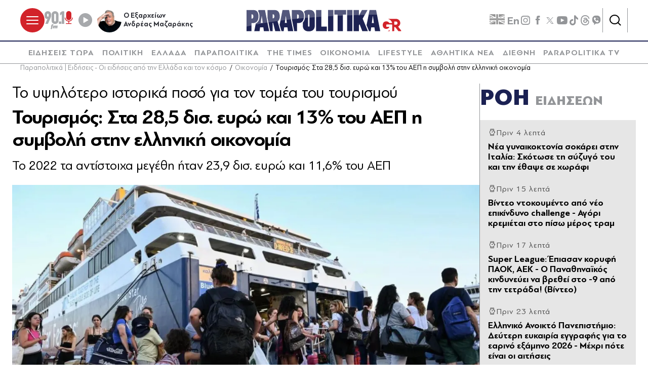

--- FILE ---
content_type: text/html; charset=utf-8
request_url: https://www.parapolitika.gr/oikonomia/article/1376967/tourismos-sta-285-dis-euro-kai-13-tou-aep-i-sumvoli-stin-elliniki-oikonomia/$component/shared$ArticleSideShared%5B0%5D/
body_size: 3006
content:



<h3 class="gridLayout__title">
    <a href="/roi-eidiseon/" class="gridLayout__link">
        

&#x3A1;&#x39F;&#x397;
        <span class="gridLayout__text">
            

&#x395;&#x399;&#x394;&#x397;&#x3A3;&#x395;&#x3A9;&#x39D;
        </span>
    </a>
</h3>
<div class="gridLayout__colContent gridLayout__colContent--gray">



<article class="article article--typeMinimal article--typeEmphasized">


    

    <div class="article__details">
            <div class="article__top">
                        <div class="icon-clock"></div>


&#x3A0;&#x3C1;&#x3B9;&#x3BD; 4 &#x3BB;&#x3B5;&#x3C0;&#x3C4;&#x3AC;
            </div>  
        

        
            <h3 class="article__title">
                <a href="/diethni/article/1667079/nea-gunaikoktonia-sokarei-stin-italia-skotose-ti-suzugo-tou-kai-tin-ethapse-se-horafi/" target="_self">
                    &#x39D;&#x3AD;&#x3B1; &#x3B3;&#x3C5;&#x3BD;&#x3B1;&#x3B9;&#x3BA;&#x3BF;&#x3BA;&#x3C4;&#x3BF;&#x3BD;&#x3AF;&#x3B1; &#x3C3;&#x3BF;&#x3BA;&#x3AC;&#x3C1;&#x3B5;&#x3B9; &#x3C3;&#x3C4;&#x3B7;&#x3BD; &#x399;&#x3C4;&#x3B1;&#x3BB;&#x3AF;&#x3B1;: &#x3A3;&#x3BA;&#x3CC;&#x3C4;&#x3C9;&#x3C3;&#x3B5; &#x3C4;&#x3B7; &#x3C3;&#x3CD;&#x3B6;&#x3C5;&#x3B3;&#x3CC; &#x3C4;&#x3BF;&#x3C5; &#x3BA;&#x3B1;&#x3B9; &#x3C4;&#x3B7;&#x3BD; &#x3AD;&#x3B8;&#x3B1;&#x3C8;&#x3B5; &#x3C3;&#x3B5; &#x3C7;&#x3C9;&#x3C1;&#x3AC;&#x3C6;&#x3B9;
                </a>
            </h3>
        
        
        

    </div>
</article>


<article class="article article--typeMinimal article--typeEmphasized">


    

    <div class="article__details">
            <div class="article__top">
                        <div class="icon-clock"></div>


&#x3A0;&#x3C1;&#x3B9;&#x3BD; 15 &#x3BB;&#x3B5;&#x3C0;&#x3C4;&#x3AC;
            </div>  
        

        
            <h3 class="article__title">
                <a href="/ellada/article/1667076/bideo-dokoumedo-apo-neo-epikinduno-challenge-agori-kremietai-sto-piso-meros-tram/" target="_self">
                    B&#x3AF;&#x3BD;&#x3C4;&#x3B5;&#x3BF; &#x3BD;&#x3C4;&#x3BF;&#x3BA;&#x3BF;&#x3C5;&#x3BC;&#x3AD;&#x3BD;&#x3C4;&#x3BF; &#x3B1;&#x3C0;&#x3CC; &#x3BD;&#x3AD;&#x3BF; &#x3B5;&#x3C0;&#x3B9;&#x3BA;&#x3AF;&#x3BD;&#x3B4;&#x3C5;&#x3BD;&#x3BF; challenge - &#x391;&#x3B3;&#x3CC;&#x3C1;&#x3B9; &#x3BA;&#x3C1;&#x3B5;&#x3BC;&#x3B9;&#x3AD;&#x3C4;&#x3B1;&#x3B9; &#x3C3;&#x3C4;&#x3BF; &#x3C0;&#x3AF;&#x3C3;&#x3C9; &#x3BC;&#x3AD;&#x3C1;&#x3BF;&#x3C2; &#x3C4;&#x3C1;&#x3B1;&#x3BC;
                </a>
            </h3>
        
        
        

    </div>
</article>


<article class="article article--typeMinimal article--typeEmphasized">


    

    <div class="article__details">
            <div class="article__top">
                        <div class="icon-clock"></div>


&#x3A0;&#x3C1;&#x3B9;&#x3BD; 17 &#x3BB;&#x3B5;&#x3C0;&#x3C4;&#x3AC;
            </div>  
        

        
            <h3 class="article__title">
                <a href="/sports/article/1667073/super-league-epiasan-korufi-paok-aek-o-panathinaikos-kinduneuei-na-vrethei-sto-9-apo-tin-tetrada/" target="_self">
                    Super League: &#x388;&#x3C0;&#x3B9;&#x3B1;&#x3C3;&#x3B1;&#x3BD; &#x3BA;&#x3BF;&#x3C1;&#x3C5;&#x3C6;&#x3AE; &#x3A0;&#x391;&#x39F;&#x39A;, &#x391;&#x395;&#x39A; - &#x39F; &#x3A0;&#x3B1;&#x3BD;&#x3B1;&#x3B8;&#x3B7;&#x3BD;&#x3B1;&#x3CA;&#x3BA;&#x3CC;&#x3C2; &#x3BA;&#x3B9;&#x3BD;&#x3B4;&#x3C5;&#x3BD;&#x3B5;&#x3CD;&#x3B5;&#x3B9; &#x3BD;&#x3B1; &#x3B2;&#x3C1;&#x3B5;&#x3B8;&#x3B5;&#x3AF; &#x3C3;&#x3C4;&#x3BF; -9 &#x3B1;&#x3C0;&#x3CC; &#x3C4;&#x3B7;&#x3BD; &#x3C4;&#x3B5;&#x3C4;&#x3C1;&#x3AC;&#x3B4;&#x3B1;! (&#x392;&#x3AF;&#x3BD;&#x3C4;&#x3B5;&#x3BF;)
                </a>
            </h3>
        
        
        

    </div>
</article>


<article class="article article--typeMinimal article--typeEmphasized">


        <div class="article__img ">



<figure >
    <picture>

                <source srcset="https://s.parapolitika.gr/images/743x418/jpg/files/2026-01-18/elliniko-anoikto-panepistimia.webp" type="image/webp" media="(min-width: 640px)" />
                <source srcset="https://s.parapolitika.gr/images/743x418/jpg/files/2026-01-18/elliniko-anoikto-panepistimia.jp2" type="image/jp2" media="(min-width: 640px)" />
                <source srcset="https://s.parapolitika.gr/images/352x208/jpg/files/2026-01-18/elliniko-anoikto-panepistimia.webp" type="image/webp" media="(max-width: 639px)" />
                <source srcset="https://s.parapolitika.gr/images/352x208/jpg/files/2026-01-18/elliniko-anoikto-panepistimia.jp2" type="image/jp2" media="(max-width: 639px)" />

            <img src="https://s.parapolitika.gr/images/743x418/jpg/files/2026-01-18/elliniko-anoikto-panepistimia.jpg" alt="Ελληνικό Ανοικτό Πανεπιστήμιο" loading="lazy" />
    </picture>
</figure>

            <a href="/ellada/article/1667075/elliniko-anoikto-panepistimio-deuteri-eukairia-eggrafis-gia-to-earino-examino-2026-mehri-pote-einai-oi-aitiseis/" class="article__imgLink" aria-label="Article Link" target="_self"></a>
        </div>
    

    <div class="article__details">
            <div class="article__top">
                        <div class="icon-clock"></div>


&#x3A0;&#x3C1;&#x3B9;&#x3BD; 23 &#x3BB;&#x3B5;&#x3C0;&#x3C4;&#x3AC;
            </div>  
        

        
            <h3 class="article__title">
                <a href="/ellada/article/1667075/elliniko-anoikto-panepistimio-deuteri-eukairia-eggrafis-gia-to-earino-examino-2026-mehri-pote-einai-oi-aitiseis/" target="_self">
                    &#x395;&#x3BB;&#x3BB;&#x3B7;&#x3BD;&#x3B9;&#x3BA;&#x3CC; &#x391;&#x3BD;&#x3BF;&#x3B9;&#x3BA;&#x3C4;&#x3CC; &#x3A0;&#x3B1;&#x3BD;&#x3B5;&#x3C0;&#x3B9;&#x3C3;&#x3C4;&#x3AE;&#x3BC;&#x3B9;&#x3BF;: &#x394;&#x3B5;&#x3CD;&#x3C4;&#x3B5;&#x3C1;&#x3B7; &#x3B5;&#x3C5;&#x3BA;&#x3B1;&#x3B9;&#x3C1;&#x3AF;&#x3B1; &#x3B5;&#x3B3;&#x3B3;&#x3C1;&#x3B1;&#x3C6;&#x3AE;&#x3C2; &#x3B3;&#x3B9;&#x3B1; &#x3C4;&#x3BF; &#x3B5;&#x3B1;&#x3C1;&#x3B9;&#x3BD;&#x3CC; &#x3B5;&#x3BE;&#x3AC;&#x3BC;&#x3B7;&#x3BD;&#x3BF; 2026 - &#x39C;&#x3AD;&#x3C7;&#x3C1;&#x3B9; &#x3C0;&#x3CC;&#x3C4;&#x3B5; &#x3B5;&#x3AF;&#x3BD;&#x3B1;&#x3B9; &#x3BF;&#x3B9; &#x3B1;&#x3B9;&#x3C4;&#x3AE;&#x3C3;&#x3B5;&#x3B9;&#x3C2;
                </a>
            </h3>
        
        
        

    </div>
</article>


<article class="article article--typeMinimal article--typeEmphasized">


    

    <div class="article__details">
            <div class="article__top">
                        <div class="icon-clock"></div>


&#x3A0;&#x3C1;&#x3B9;&#x3BD; 26 &#x3BB;&#x3B5;&#x3C0;&#x3C4;&#x3AC;
            </div>  
        

        
            <h3 class="article__title">
                <a href="/sports/article/1667046/aek-panathinaikos-4-0-super-league-o-giovits-epiase-pelates-tous-prasinous-kai-tous-vuthise-stin-kolasi-video/" target="_self">
                    &#x391;&#x395;&#x39A; - &#x3A0;&#x3B1;&#x3BD;&#x3B1;&#x3B8;&#x3B7;&#x3BD;&#x3B1;&#x3CA;&#x3BA;&#x3CC;&#x3C2; 4-0, Super League: &#x39F; &#x393;&#x3B9;&#x3CC;&#x3B2;&#x3B9;&#x3C4;&#x3C2; &#x3AD;&#x3C0;&#x3B9;&#x3B1;&#x3C3;&#x3B5;... &#x3C0;&#x3B5;&#x3BB;&#x3AC;&#x3C4;&#x3B5;&#x3C2; &#x3C4;&#x3BF;&#x3C5;&#x3C2; &quot;&#x3C0;&#x3C1;&#x3AC;&#x3C3;&#x3B9;&#x3BD;&#x3BF;&#x3C5;&#x3C2;&quot; &#x3BA;&#x3B1;&#x3B9; &#x3C4;&#x3BF;&#x3C5;&#x3C2; &#x3B2;&#x3CD;&#x3B8;&#x3B9;&#x3C3;&#x3B5; &#x3C3;&#x3C4;&#x3B7;&#x3BD; &#x3BA;&#x3CC;&#x3BB;&#x3B1;&#x3C3;&#x3B7;! (&#x392;&#x3AF;&#x3BD;&#x3C4;&#x3B5;&#x3BF;) 
                </a>
            </h3>
        
        
        

    </div>
</article>


<article class="article article--typeMinimal article--typeEmphasized">


    

    <div class="article__details">
            <div class="article__top">
                        <div class="icon-clock"></div>


&#x3A0;&#x3C1;&#x3B9;&#x3BD; 32 &#x3BB;&#x3B5;&#x3C0;&#x3C4;&#x3AC;
            </div>  
        

        
            <h3 class="article__title">
                <a href="/diethni/article/1667074/adonio-kosta-sugalei-ektakti-sunodo-tou-europaikou-sumvouliou-me-fodo-ti-groilandia/" target="_self">
                    A&#x3BD;&#x3C4;&#x3CC;&#x3BD;&#x3B9;&#x3BF; &#x39A;&#x3CC;&#x3C3;&#x3C4;&#x3B1;: &#x3A3;&#x3C5;&#x3B3;&#x3BA;&#x3B1;&#x3BB;&#x3B5;&#x3AF; &#x3AD;&#x3BA;&#x3C4;&#x3B1;&#x3BA;&#x3C4;&#x3B7; &#x3A3;&#x3CD;&#x3BD;&#x3BF;&#x3B4;&#x3BF; &#x3C4;&#x3BF;&#x3C5; &#x395;&#x3C5;&#x3C1;&#x3C9;&#x3C0;&#x3B1;&#x3CA;&#x3BA;&#x3BF;&#x3CD; &#x3A3;&#x3C5;&#x3BC;&#x3B2;&#x3BF;&#x3C5;&#x3BB;&#x3AF;&#x3BF;&#x3C5; &#x3BC;&#x3B5; &#x3C6;&#x3CC;&#x3BD;&#x3C4;&#x3BF; &#x3C4;&#x3B7; &#x393;&#x3C1;&#x3BF;&#x3B9;&#x3BB;&#x3B1;&#x3BD;&#x3B4;&#x3AF;&#x3B1;
                </a>
            </h3>
        
        
        

    </div>
</article>


<article class="article article--typeMinimal article--typeEmphasized">


    

    <div class="article__details">
            <div class="article__top">
                        <div class="icon-clock"></div>


&#x3A0;&#x3C1;&#x3B9;&#x3BD; 43 &#x3BB;&#x3B5;&#x3C0;&#x3C4;&#x3AC;
            </div>  
        

        
            <h3 class="article__title">
                <a href="/diethni/article/1667071/ektrohiasmos-trenou-sti-notia-ispania-plirofories-gia-traumaties/" target="_self">
                    &#x395;&#x3BA;&#x3C4;&#x3C1;&#x3BF;&#x3C7;&#x3B9;&#x3B1;&#x3C3;&#x3BC;&#x3CC;&#x3C2; &#x3C4;&#x3C1;&#x3AD;&#x3BD;&#x3BF;&#x3C5; &#x3C3;&#x3C4;&#x3B7; &#x3BD;&#x3CC;&#x3C4;&#x3B9;&#x3B1; &#x399;&#x3C3;&#x3C0;&#x3B1;&#x3BD;&#x3AF;&#x3B1; - &#x3A0;&#x3BB;&#x3B7;&#x3C1;&#x3BF;&#x3C6;&#x3BF;&#x3C1;&#x3AF;&#x3B5;&#x3C2; &#x3B3;&#x3B9;&#x3B1; &#x3BD;&#x3B5;&#x3BA;&#x3C1;&#x3BF;&#x3CD;&#x3C2;, &#x3C4;&#x3C1;&#x3B1;&#x3C5;&#x3BC;&#x3B1;&#x3C4;&#x3AF;&#x3B5;&#x3C2; &#x3BA;&#x3B1;&#x3B9; &#x3B5;&#x3B3;&#x3BA;&#x3BB;&#x3C9;&#x3B2;&#x3B9;&#x3C3;&#x3BC;&#x3AD;&#x3BD;&#x3BF;&#x3C5;&#x3C2; (&#x395;&#x3B9;&#x3BA;&#x3CC;&#x3BD;&#x3B5;&#x3C2; &amp; &#x392;&#x3AF;&#x3BD;&#x3C4;&#x3B5;&#x3BF;)
                </a>
            </h3>
        
        
        

    </div>
</article>


<article class="article article--typeMinimal article--typeEmphasized">


        <div class="article__img ">



<figure >
    <picture>

                <source srcset="https://s.parapolitika.gr/images/743x418/jpg/files/2026-01-18/klirosi-tzoker.webp" type="image/webp" media="(min-width: 640px)" />
                <source srcset="https://s.parapolitika.gr/images/743x418/jpg/files/2026-01-18/klirosi-tzoker.jp2" type="image/jp2" media="(min-width: 640px)" />
                <source srcset="https://s.parapolitika.gr/images/352x208/jpg/files/2026-01-18/klirosi-tzoker.webp" type="image/webp" media="(max-width: 639px)" />
                <source srcset="https://s.parapolitika.gr/images/352x208/jpg/files/2026-01-18/klirosi-tzoker.jp2" type="image/jp2" media="(max-width: 639px)" />

            <img src="https://s.parapolitika.gr/images/743x418/jpg/files/2026-01-18/klirosi-tzoker.jpg" alt="κλήρωση Τζόκερ" loading="lazy" />
    </picture>
</figure>

            <a href="/ellada/article/1667070/tzoker-18126-ta-apotelesmata-tis-klirosis-autoi-einai-oi-tuheroi-arithmoi/" class="article__imgLink" aria-label="Article Link" target="_self"></a>
        </div>
    

    <div class="article__details">
            <div class="article__top">
                        <div class="icon-clock"></div>


&#x3A0;&#x3C1;&#x3B9;&#x3BD; 51 &#x3BB;&#x3B5;&#x3C0;&#x3C4;&#x3AC;
            </div>  
        

        
            <h3 class="article__title">
                <a href="/ellada/article/1667070/tzoker-18126-ta-apotelesmata-tis-klirosis-autoi-einai-oi-tuheroi-arithmoi/" target="_self">
                    &#x3A4;&#x3B6;&#x3CC;&#x3BA;&#x3B5;&#x3C1; 18/1/26: &#x3A4;&#x3B1; &#x3B1;&#x3C0;&#x3BF;&#x3C4;&#x3B5;&#x3BB;&#x3AD;&#x3C3;&#x3BC;&#x3B1;&#x3C4;&#x3B1; &#x3C4;&#x3B7;&#x3C2; &#x3BA;&#x3BB;&#x3AE;&#x3C1;&#x3C9;&#x3C3;&#x3B7;&#x3C2; - &#x391;&#x3C5;&#x3C4;&#x3BF;&#x3AF; &#x3B5;&#x3AF;&#x3BD;&#x3B1;&#x3B9; &#x3BF;&#x3B9; &#x3C4;&#x3C5;&#x3C7;&#x3B5;&#x3C1;&#x3BF;&#x3AF; &#x3B1;&#x3C1;&#x3B9;&#x3B8;&#x3BC;&#x3BF;&#x3AF;
                </a>
            </h3>
        
        
        

    </div>
</article>


<article class="article article--typeMinimal article--typeEmphasized">


    

    <div class="article__details">
            <div class="article__top">
                        <div class="icon-clock"></div>


&#x3A0;&#x3C1;&#x3B9;&#x3BD; 52 &#x3BB;&#x3B5;&#x3C0;&#x3C4;&#x3AC;
            </div>  
        

        
            <h3 class="article__title">
                <a href="/parapolitika/article/1667069/nd-oi-mustikes-dimoskopiseis-se-tesseris-eklogikes-perifereies-ta-krisima-eurimata-kai-oi-apofaseis-mitsotaki/" target="_self">
                    &#x39D;&#x394;: &#x39F;&#x3B9; &#x3BC;&#x3C5;&#x3C3;&#x3C4;&#x3B9;&#x3BA;&#x3AD;&#x3C2; &#x3B4;&#x3B7;&#x3BC;&#x3BF;&#x3C3;&#x3BA;&#x3BF;&#x3C0;&#x3AE;&#x3C3;&#x3B5;&#x3B9;&#x3C2; &#x3C3;&#x3B5; &#x3C4;&#x3AD;&#x3C3;&#x3C3;&#x3B5;&#x3C1;&#x3B9;&#x3C2; &#x3B5;&#x3BA;&#x3BB;&#x3BF;&#x3B3;&#x3B9;&#x3BA;&#x3AD;&#x3C2; &#x3C0;&#x3B5;&#x3C1;&#x3B9;&#x3C6;&#x3AD;&#x3C1;&#x3B5;&#x3B9;&#x3B5;&#x3C2;, &#x3C4;&#x3B1; &#x3BA;&#x3C1;&#x3AF;&#x3C3;&#x3B9;&#x3BC;&#x3B1; &#x3B5;&#x3C5;&#x3C1;&#x3AE;&#x3BC;&#x3B1;&#x3C4;&#x3B1; &#x3BA;&#x3B1;&#x3B9; &#x3BF;&#x3B9; &#x3B1;&#x3C0;&#x3BF;&#x3C6;&#x3AC;&#x3C3;&#x3B5;&#x3B9;&#x3C2; &#x39C;&#x3B7;&#x3C4;&#x3C3;&#x3BF;&#x3C4;&#x3AC;&#x3BA;&#x3B7;
                </a>
            </h3>
        
        
        

    </div>
</article>


<article class="article article--typeMinimal article--typeEmphasized">


    

    <div class="article__details">
            <div class="article__top">
                        <div class="icon-clock"></div>


&#x3A0;&#x3C1;&#x3B9;&#x3BD; 54 &#x3BB;&#x3B5;&#x3C0;&#x3C4;&#x3AC;
            </div>  
        

        
            <h3 class="article__title">
                <a href="/sports/article/1667059/paok-i-adidrasi-sto-deutero-imihrono-efere-ta-sugharitiria-tou-mustakidi/" target="_self">
                    &#x3A0;&#x391;&#x39F;&#x39A;: &#x397; &#x3B1;&#x3BD;&#x3C4;&#x3AF;&#x3B4;&#x3C1;&#x3B1;&#x3C3;&#x3B7; &#x3C3;&#x3C4;&#x3BF; &#x3B4;&#x3B5;&#x3CD;&#x3C4;&#x3B5;&#x3C1;&#x3BF; &#x3B7;&#x3BC;&#x3AF;&#x3C7;&#x3C1;&#x3BF;&#x3BD;&#x3BF; &#x3AD;&#x3C6;&#x3B5;&#x3C1;&#x3B5; &#x3C4;&#x3B1; &#x3C3;&#x3C5;&#x3B3;&#x3C7;&#x3B1;&#x3C1;&#x3B7;&#x3C4;&#x3AE;&#x3C1;&#x3B9;&#x3B1; &#x3C4;&#x3BF;&#x3C5; &#x39C;&#x3C5;&#x3C3;&#x3C4;&#x3B1;&#x3BA;&#x3AF;&#x3B4;&#x3B7;!
                </a>
            </h3>
        
        
        

    </div>
</article></div>

--- FILE ---
content_type: text/plain;charset=UTF-8
request_url: https://cdn.membrana.media/video/par/desktop/videoSources.json
body_size: -146
content:
[{"id":967167,"src":"https://membrana-cdn.media/video/par/custom-967167-20260118-desktop.mp4","poster":"https://membrana-cdn.media/video/par/custom-967167-20260118-0.webp","duration":90,"type":"video/mp4","publication_date":"2026-01-18","title":"parapolitika.gr"}]